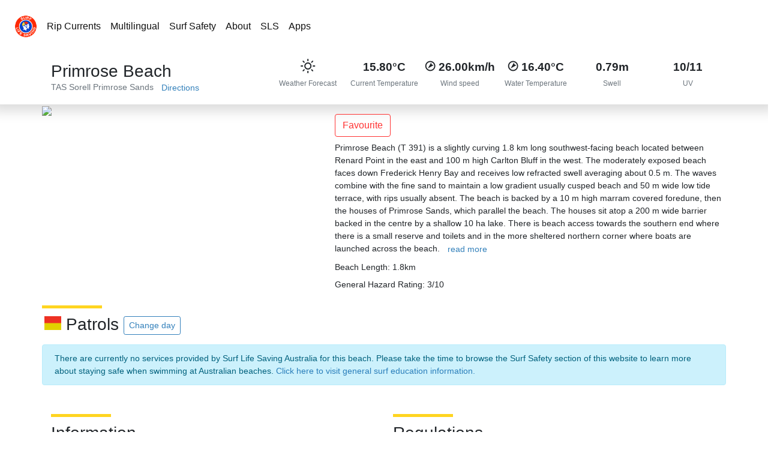

--- FILE ---
content_type: text/html; charset=UTF-8
request_url: https://beachsafe.org.au/beach/tas/sorell/primrose-sands/primrose-beach
body_size: 7510
content:
<!DOCTYPE html>
<html lang="en-AU">

<head>
    <meta charset="utf-8" />
    <meta http-equiv="X-UA-Compatible" content="IE=edge" />
    <meta name="viewport"
        content="viewport-fit=cover, width=device-width, height=device-height, initial-scale=1.0, minimum-scale=1.0, maximum-scale=1.0, user-scalable=no" />
    <meta name="mobile-web-app-capable" content="yes" />
    <meta name="apple-mobile-web-app-status-bar-style" content="black-translucent" />
    <meta name="format-detection" content="telephone=no" />
    <meta property="fb:app_id" content="80408547450" />
        <link rel="icon" type="image/svg+xml" href="https://beachsafe.org.au/images/favicon/favicon.svg" />
<link rel="icon" type="image/x-icon" href="https://beachsafe.org.au/images/favicon/favicon.ico" />
<link rel="icon" type="image/png" sizes="96x96" href="https://beachsafe.org.au/images/favicon/favicon-96x96.png" />
<link rel="icon" type="image/png" sizes="32x32" href="https://beachsafe.org.au/images/favicon/favicon-32x32.png" />
<link rel="icon" type="image/png" sizes="16x16" href="https://beachsafe.org.au/images/favicon/favicon-16x16.png" />
<link rel="apple-touch-icon" sizes="180x180" href="https://beachsafe.org.au/images/favicon/apple-touch-icon.png" />
<link rel="manifest" href="https://beachsafe.org.au/manifest.json" />
<meta name="theme-color" content="#0061AA" />
<meta name="apple-mobile-web-app-capable" content="yes">
<meta name="apple-mobile-web-app-status-bar-style" content="#0061AA">
<meta name="apple-mobile-web-app-title" content="SLSA Beachsafe">
<meta name="application-name" content="SLSA Beachsafe"/>
<meta name="msapplication-TileColor" content="#2d89ef" />
    <meta name="description" content="Primrose Beach (T 391) is a slightly curving 1.8 km long southwest-facing beach located between Renard Point in the east and 100 m high Carlton Bluff in th...">
<meta property="og:type" content="website">
<meta property="og:title" content="Primrose Beach – Primrose Sands, TAS | SLSA Beachsafe">
<meta property="og:description" content="Primrose Beach (T 391) is a slightly curving 1.8 km long southwest-facing beach located between Renard Point in the east and 100 m high Carlton Bluff in th...">
<meta property="og:url" content="https://beachsafe.org.au/beach/tas/sorell/primrose-sands/primrose-beach">
<meta property="og:image" content="https://nanoslsa.blob.core.windows.net/beachsafe/media/beach/9041/33242626/conversions/T-391-w-thumb.jpg">
<meta property="og:site_name" content="SLSA Beachsafe">
<meta property="og:locale" content="en-AU">
<meta name="twitter:card" content="summary_large_image">
<meta name="twitter:title" content="Primrose Beach – Primrose Sands, TAS | SLSA Beachsafe">
<meta name="twitter:description" content="Primrose Beach (T 391) is a slightly curving 1.8 km long southwest-facing beach located between Renard Point in the east and 100 m high Carlton Bluff in th...">
<meta name="twitter:image" content="https://nanoslsa.blob.core.windows.net/beachsafe/media/beach/9041/33242626/conversions/T-391-w-thumb.jpg">
    <link rel="stylesheet" href="/css/app.css?id=184829125da7d117f6705fd3205ac7ca">
    <link rel="stylesheet" href="/css/bot.css?id=cc924e72bc55ac2f1ae1a584e92810a9">



    <title>Primrose Beach - Beach in Primrose Sands Sorell TAS - SLS Beachsafe</title><meta name="description" content="Beach in Sorell TAS. Primrose Beach (T 391) is a slightly curving 1.8 km long southwest-facing beach located between Renard Point in the east and 100 m high Carlton Bluff in the west. The moderately exposed beach faces down Frederick Henry Bay and receives low refracted swell averaging about 0.5 m. The waves combine..."><link rel="canonical" href="https://beachsafe.org.au/beach/tas/sorell/primrose-sands/primrose-beach"><meta property="og:title" content="Primrose Beach - Beach in Primrose Sands Sorell TAS"><meta property="og:description" content="Beach in Sorell TAS. Primrose Beach (T 391) is a slightly curving 1.8 km long southwest-facing beach located between Renard Point in the east and 100 m high Carlton Bluff in the west. The moderately exposed beach faces down Frederick Henry Bay and receives low refracted swell averaging about 0.5 m. The waves combine..."><meta property="og:url" content="https://beachsafe.org.au/beach/tas/sorell/primrose-sands/primrose-beach"><meta property="og:type" content="website"><meta property="og:site_name" content="SLS Beachsafe"><meta property="og:image" content="https://nanoslsa.blob.core.windows.net/beachsafe/media/beach/9041/33242626/conversions/T-391-w-thumb.jpg"><meta name="twitter:card" content="summary"><meta name="twitter:site" content="@SLSAustralia"><meta name="twitter:title" content="Primrose Beach - Beach in Primrose Sands Sorell TAS"><meta name="twitter:description" content="Beach in Sorell TAS. Primrose Beach (T 391) is a slightly curving 1.8 km long southwest-facing beach located between Renard Point in the east and 100 m high Carlton Bluff in the west. The moderately exposed beach faces down Frederick Henry Bay and receives low refracted swell averaging about 0.5 m. The waves combine..."><meta name="twitter:image" content="https://nanoslsa.blob.core.windows.net/beachsafe/media/beach/9041/33242626/conversions/T-391-w-thumb.jpg"><script type="application/ld+json">{"@context":"https://schema.org","@type":"WebPage","name":"Primrose Beach - Beach in Primrose Sands Sorell TAS","description":"Beach in Sorell TAS. Primrose Beach (T 391) is a slightly curving 1.8 km long southwest-facing beach located between Renard Point in the east and 100 m high Carlton Bluff in the west. The moderately exposed beach faces down Frederick Henry Bay and receives low refracted swell averaging about 0.5 m. The waves combine...","url":"https://beachsafe.org.au/beach/tas/sorell/primrose-sands/primrose-beach","image":"https://nanoslsa.blob.core.windows.net/beachsafe/media/beach/9041/33242626/conversions/T-391-w-thumb.jpg"}</script>

    <title>SLSA Beachsafe</title>
          <script type="application/ld+json">
  [
      {
          "@context": "https://schema.org",
          "@type": "Beach",
          "name": "Primrose Beach",
          "openingHours": "mon-sun",
          "description": "Primrose Beach (T 391) is a slightly curving 1.8 km long southwest-facing beach located between Renard Point in the east and 100 m high Carlton Bluff in the west. The moderately exposed beach faces down Frederick Henry Bay and receives low refracted swell averaging about 0.5 m. The waves combine with the fine sand to maintain a low gradient usually cusped beach and 50 m wide low tide terrace, with rips usually absent. The beach is backed by a 10 m high marram covered foredune, then the houses of Primrose Sands, which parallel the beach. The houses sit atop a 200 m wide barrier backed in the centre by a shallow 10 ha lake. There is beach access towards the southern end where there is a small reserve and toilets and in the more sheltered northern corner where boats are launched across the beach.",
          "image": "https://nanoslsa.blob.core.windows.net/beachsafe/media/beach/9041/33242626/conversions/T-391-w-thumb.jpg",
          "url": "https://beachsafe.org.au/beaches/tas/sorell/primrose-sands/primrose-beach",
          "address": {
              "@type": "PostalAddress",
              "streetAddress": "Primrose Beach",
              "addressLocality": "Primrose Sands",
              "addressRegion": "TAS"
          },
          "geo": {
              "@type": "GeoCoordinates",
              "latitude": "-42.889060000000",
              "longitude": "147.664520000000"
          }
      },
      {
          "@context": "https://schema.org",
          "@type": "BreadcrumbList",
          "itemListElement": [{
          "@type": "ListItem",
          "position": 1,
          "name": "Home",
          "item": "https://beachsafe.org.au"
          },{
          "@type": "ListItem",
          "position": 2,
          "name": "Location",
          "item": "https://beachsafe.org.au/tas/sorell/primrose-sands"
          },{
          "@type": "ListItem",
          "position": 3,
          "name": "Beach",
          "item": "https://beachsafe.org.au/beaches/tas/sorell/primrose-sands/primrose-beach"
          }]
      }
  ]
  </script></head>

<body>
<div class="w-100 main-page page pt-lg-5 pb-lg-0 pb-5">
  
  <header id="header" class="header">
    <div class="fixed-top fixed-top-notch bg-white">
    </div>
    <nav id="nav" class="navbar bg-white navbar-expand-lg navbar-light fixed-top fixed-top-nav p-0 p-lg-4 bg-white-animated">
      <img src="https://beachsafe.org.au/images/logo.png" alt="Logo" class="d-none d-lg-inline" width="38">
      <div class="w-100 pl-0">
        <div class="navbar-collapse collapse">
          <ul class="navbar-nav mr-auto rounded px-2 limit-width-lg">
            <li class="nav-item">
              <a href="/surf-safety/ripcurrents" class="nav-link">Rip Currents</a>
            </li>
            <li class="nav-item">
              <a href="/surf-safety/multilingual" class="nav-link">Multilingual</a>
            </li>
            <li class="dropdown">
              <a href="/surf-safety" class="nav-link">Surf Safety</a>
            </li>
            <li class="nav-item">
              <a href="/about" class="nav-link">About</a>
            </li>
            <li class="nav-item">
              <a href="https://sls.com.au/" rel="noopener" target="_blank" class="nav-link">SLS</a>
            </li>
            <li class="nav-item">
              <a href="/apps" class="nav-link">Apps</a>
            </li>
          </ul>
        </div>
      </div>
    </nav>
  </header>
</div>  <div class="row">
  <div class="col-12 p-0" style="box-shadow: rgb(219, 219, 219) 0px 11px 20px 0px; border-top: 2px solid rgb(219, 219, 219);">
  <div class="container">
    <div class="row py-3">
      <div class="col-12 col-lg-4">
        <h3 class="mb-0 pt-1">
          <i class="fal fa-umbrella-beach"></i> Primrose Beach
          <span class="beach-status pl-1" style="vertical-align: super; font-size: 0.8rem;"></span>
          <span class="pl-0 pt-2 d-none">
            <img src="/images/flag/patrolled.gif" alt="Beach is patrolled and has green covid status" height="15px">
          </span>
        </h3>
        <a href="/tas/sorell/primrose-sands" class="text-muted">TAS</a>
        <i class="fal fa-chevron-right fa-xs"></i>
        <a href="/tas/sorell/primrose-sands" class="text-muted">Sorell</a>
        <i class="fal fa-chevron-right fa-xs"></i>
        <a href="/tas/sorell/primrose-sands" class="text-muted">Primrose Sands</a>
        <a target="new" title="Show me direction to this beach" href="https://maps.google.com/?q=-42.889060000000,147.664520000000" class="btn btn-link btn-sm py-0">
          <i class="fal fa-directions"></i>
          <span class="d-none d-sm-inline">Directions</span>
        </a>
      </div>
      <div class="col-12 col-lg-8 pt-lg-0 pt-2 d-none d-sm-inline">
        <div>
          <div class="row">
            <div class="col text-center p-0">
              <div class="title-big">
                <i class="wi wi-day-sunny"></i>
              </div>
              <div class="title-small text-muted pt-2">Weather Forecast</div>
            </div>
                        <div title="Air Temperature" class="col text-center p-0">
              <div class="title-big"><b>15.80°C</b></div>
              <div class="title-small text-muted pt-2">Current Temperature</div>
            </div>
                                    <div title="Wind Speed" class="col text-center p-0">
              <div class="title-big">
                <i class="wi wi-wind wi-towards-sw" style="font-size: 1.4rem;"></i>
                <b>26.00km/h</b>
              </div>
              <div class="title-small text-muted pt-2">Wind speed</div>
            </div>
                                    <div title="Water Temperature" class="col text-center p-0">
              <div class="title-big">
                <i class="wi wi-wind wi-towards-sw" style="font-size: 1.4rem;"></i>
                <b>16.40°C</b>
              </div>
              <div class="title-small text-muted pt-2">Water Temperature</div>
            </div>
                                    <div title="Swell" class="col text-center p-0">
              <div class="title-big"><b>0.79m</b></div>
              <div class="title-small text-muted pt-2">Swell</div>
            </div>
                                                <div title="UV" class="col text-center p-0">
              <div class="title-big"><b>10/11</b></div>
              <div class="title-small text-muted pt-2">UV</div>
            </div>
                      </div>
        </div>
      </div>
    </div>
  </div>
</div>  <div class="container px-0">
    <div class="row">
  <div class="col-12 col-md-5 pt-0 rounded-b">
    <div class="VueCarousel">
      <div class="VueCarousel-wrapper">
        <div class="VueCarousel-inner" style="transform: translate(0px); transition: transform 0.5s ease 0s; flex-basis: 383px; visibility: visible; height: auto;">
          <div tabindex="-1" aria-hidden="true" role="tabpanel" class="VueCarousel-slide">
            <img src="https://beachsafe-qa.sgp1.digitaloceanspaces.com/media/beach/9041/conversions/tas0391-big.jpg" class="img-fluid rounded">
          </div>
        </div>
      </div>
    </div>
  </div>
  <div class="col-12 pt-2 col-md-7">
    <button dusk="follow-button" class="btn btn-outline-danger mt-2">Favourite</button>
        <div class="my-2">
      Primrose Beach (T 391) is a slightly curving 1.8 km long southwest-facing beach located between Renard Point in the east and 100 m high Carlton Bluff in the west. The moderately exposed beach faces down Frederick Henry Bay and receives low refracted swell averaging about 0.5 m. The waves combine with the fine sand to maintain a low gradient usually cusped beach and 50 m wide low tide terrace, with rips usually absent. The beach is backed by a 10 m high marram covered foredune, then the houses of Primrose Sands, which parallel the beach. The houses sit atop a 200 m wide barrier backed in the centre by a shallow 10 ha lake. There is beach access towards the southern end where there is a small reserve and toilets and in the more sheltered northern corner where boats are launched across the beach.
      <button class="btn btn-link btn-sm py-0">read more</button>
    </div>
            <div class="my-2">Beach Length: 1.8km</div>
        
    <div class="my-2 d-inline">General Hazard Rating:

    3/10



    </div>
      </div>
</div>
    <div class="pb-2 pt-3">
  <div class="row py-2">
    <div class="col">
      <h3 class="title">
        <img src="/images/flag/patrolled.gif" alt="Patrolled Beach Flag" class="pl-1 pb-2" width="32px">
        Patrols
        <button class="btn btn-outline-primary btn-sm">Change day</button>
      </h3>
    </div>
  </div>
  <div>
    <div class="container">
            <div class="row">
        <div>
          <div class="alert-info alert">There are currently no services provided by Surf Life Saving Australia for this beach. Please take the time to browse the Surf Safety section of this website to learn more about staying safe when swimming at Australian beaches.
          <a href="/surf-safety" class="">Click here to visit general surf education information.</a>
        </div>
      </div>
          </div>
  </div>
</div>  </div>
  <div class="container">
    <div class="row pt-3">
  <div class="col-12 pt-2 col-md-6">
    <div>
      <h3 class="title">Information</h3>
      <div class="row px-2">
                <div class="col-lg-2 col-3 text-center pb-2">
          <div class="holder rounded bg-primary w-100 h-100 p-1" style="font-size: 0.9rem; width: 60px; height: 60px;">
            <span class="text">Formal parking area</span>
          </div>
        </div>
                <div class="col-lg-2 col-3 text-center pb-2">
          <div class="holder rounded bg-primary w-100 h-100 p-1" style="font-size: 0.9rem; width: 60px; height: 60px;">
            <span class="text">Formal parking area</span>
          </div>
        </div>
                <div class="col-lg-2 col-3 text-center pb-2">
          <div class="holder rounded bg-primary w-100 h-100 p-1" style="font-size: 0.9rem; width: 60px; height: 60px;">
            <span class="text">Drinking water</span>
          </div>
        </div>
                <div class="col-lg-2 col-3 text-center pb-2">
          <div class="holder rounded bg-primary w-100 h-100 p-1" style="font-size: 0.9rem; width: 60px; height: 60px;">
            <span class="text">Toilets Block M/F</span>
          </div>
        </div>
                <div class="col-lg-2 col-3 text-center pb-2">
          <div class="holder rounded bg-primary w-100 h-100 p-1" style="font-size: 0.9rem; width: 60px; height: 60px;">
            <span class="text">Other facilities</span>
          </div>
        </div>
                <div class="col-lg-2 col-3 text-center pb-2">
          <div class="holder rounded bg-primary w-100 h-100 p-1" style="font-size: 0.9rem; width: 60px; height: 60px;">
            <span class="text">Boat ramp</span>
          </div>
        </div>
              </div>
    </div>
  </div>
  <div class="col-12 pt-2 col-md-6">
    <div>
      <h3 class="title">Regulations</h3>
      <div class="row px-2">
              </div>
    </div>
  </div>
</div>
<div class="row pt-2">
  <div class="col">
    <h3 class="title pt-2">Hazards</h3>
    <div class="row px-2">
          </div>
  </div>
</div>    <div class="row pt-2">
  <div class="col-12">
    <h3 class="title">Weather</h3>
  </div>
  <div class="col-12">
    <ul class="nav nav-tabs">
      <li class="nav-item">
        <a href="#" class="nav-link p-2 active">Weather</a>
      </li>
      <li class="nav-item">
        <a href="#" dusk="swell-tab" class="nav-link p-2">Swell</a>
      </li>
      <li class="nav-item">
        <a href="#" class="nav-link p-2">Wind</a>
      </li>
      <li class="nav-item"><a href="#" class="nav-link p-2">Tide</a>
      </li>
      <li class="nav-item"><a href="#" class="nav-link p-2">UV</a>
      </li>
      <li class="nav-item"><a href="#" class="nav-link p-2">Radar</a>
      </li>
    </ul>
    <div class="tab-content border border-top-0 rounded">
      <div id="weather" role="tabpanel" aria-labelledby="weather-tab" class="tab-pane fade active show">
        <div class="w-100 p-2 px-4">
          <div class="row"></div>
          <div style="height: 400px;">
            <canvas id="weather-temp-chart"></canvas>
          </div>
        </div>
      </div>
      <div id="swell" role="tabpanel" aria-labelledby="swell-tab" class="tab-pane fade">
        <div class="row p-2 px-4" style="height: 200px;">
          <canvas id="weather-swell-chart"></canvas>
        </div>
      </div>
      <div id="wind" role="tabpanel" aria-labelledby="wind-tab" class="tab-pane fade">
        <div class="row p-2 px-4" style="height: 400px;">
          <canvas id="weather-wind-chart"></canvas>
        </div>
      </div>
      <div id="tide" role="tabpanel" aria-labelledby="tide-tab" class="tab-pane fade">
        <div class="row p-2 px-4" style="height: 400px;">
          <canvas id="weather-tide-chart"></canvas>
        </div>
      </div>
      <div id="uv" role="tabpanel" aria-labelledby="uv-tab" class="tab-pane fade">
        <div class="row p-2 px-4" style="height: 400px;">
          <table id="weather-uv-chart">
            <tbody>
            </tbody>
          </table>
        </div>
      </div>
      <div id="radar" role="tabpanel" aria-labelledby="radar-tab" class="tab-pane fade mb-4">
        <div class="row p-2 px-4">
          <div class="map-container">
            <span></span>
          </div>
        </div>
      </div>
    </div>
  </div>
  <div class="col-12 pt-2" style="line-height: 0.8;">
    <small class="text-muted" style="font-weight: 200;">SLSA provides this information as a guide only. Surf conditions are variable and therefore this information should not be relied upon as a substitute for observation of local conditions and an understanding of your abilities in the surf. SLSA reminds you to always swim between the red and yellow flags and never swim at unpatrolled beaches. SLSA takes all care and responsibility for any translation but it cannot guarantee that all translations will be accurate.</small>
  </div>
</div>    <div class="row pt-2">
      <div class="col-12 beach-group">
        <h3 class="title">Near By Beaches</h3>
        <div class="row">
                    <div class="col-lg-4 col-md-6 col-sm-12 col-12 p-2 px-3">

  <a href="/beach/vic/wellington/snake-island/snake-island-east" class="text-decoration-none w-100 beach-block m-0 border border-light rounded-b" style="color: black !important;">
    <div class="float-left" style="width: 25%;">
      <img class="img-fluid beach-image float-left w-100" style="background-image: linear-gradient(rgba(255, 255, 255, 0.3), rgba(255, 255, 255, 0.2)), url('https://nanoslsa.blob.core.windows.net/beachsafe/media/beach/10378/33245145/conversions/V-083-big.jpg');">
    </div>
    <div class="text-black bg-white float-left p-1 pl-2 rounded-b" style="width: 75%;">
      <div class="h6 pt-1">
        SNAKE ISLAND  EAST
      </div>
      <div class="pb-2">
                  <img src="/images/flag/unpatrolled.png" alt="" height="15px">
          <span class="text-uppercase" style="vertical-align: text-top;"></span>
              </div>
      <div class="text-muted pb-2">
        <span title="Sunny." class="pr-2">
                      <i class="wi wi-day-sunny"></i>
            17.60°C
                  </span>
        <span title="Wind Speed" class="pr-2">
                      <i class="wi wi-wind wi-towards-e"></i>
                          28.00km/h
                              </span>
        <span title="Swell" class="d-none d-xl-inline">
                      <i class="fal fa-water"></i>  
            0.25<small>m</small>
                  </span>
      </div>
      <div>
        <small class="float-right pr-1 text-muted">466,844.11km</small>
      </div>
    </div>
  </a>
</div>                    <div class="col-lg-4 col-md-6 col-sm-12 col-12 p-2 px-3">

  <a href="/beach/vic/south-gippsland/sandy-point/sandy-point-waratah-bay" class="text-decoration-none w-100 beach-block m-0 border border-light rounded-b" style="color: black !important;">
    <div class="float-left" style="width: 25%;">
      <img class="img-fluid beach-image float-left w-100" style="background-image: linear-gradient(rgba(255, 255, 255, 0.3), rgba(255, 255, 255, 0.2)), url('https://nanoslsa.blob.core.windows.net/beachsafe/media/beach/11722/33248232/conversions/V-119-big.jpg');">
    </div>
    <div class="text-black bg-white float-left p-1 pl-2 rounded-b" style="width: 75%;">
      <div class="h6 pt-1">
        SANDY POINT (WARATAH BAY)
      </div>
      <div class="pb-2">
                  <img src="/images/flag/patrolled.gif" alt="" height="15px">
          <span class="text-uppercase" style="vertical-align: text-top;">13:00-18:00</span>
              </div>
      <div class="text-muted pb-2">
        <span title="Sunny." class="pr-2">
                      <i class="wi wi-day-sunny"></i>
            17.40°C
                  </span>
        <span title="Wind Speed" class="pr-2">
                      <i class="wi wi-wind wi-towards-e"></i>
                          30.00km/h
                              </span>
        <span title="Swell" class="d-none d-xl-inline">
                      <i class="fal fa-water"></i>  
            1.53<small>m</small>
                  </span>
      </div>
      <div>
        <small class="float-right pr-1 text-muted">468,351.26km</small>
      </div>
    </div>
  </a>
</div>                    <div class="col-lg-4 col-md-6 col-sm-12 col-12 p-2 px-3">

  <a href="/beach/vic/wellington/snake-island/snake-island-west" class="text-decoration-none w-100 beach-block m-0 border border-light rounded-b" style="color: black !important;">
    <div class="float-left" style="width: 25%;">
      <img class="img-fluid beach-image float-left w-100" style="background-image: linear-gradient(rgba(255, 255, 255, 0.3), rgba(255, 255, 255, 0.2)), url('https://nanoslsa.blob.core.windows.net/beachsafe/media/beach/10378/33245145/conversions/V-083-big.jpg');">
    </div>
    <div class="text-black bg-white float-left p-1 pl-2 rounded-b" style="width: 75%;">
      <div class="h6 pt-1">
        SNAKE ISLAND  WEST
      </div>
      <div class="pb-2">
                  <img src="/images/flag/unpatrolled.png" alt="" height="15px">
          <span class="text-uppercase" style="vertical-align: text-top;"></span>
              </div>
      <div class="text-muted pb-2">
        <span title="Sunny." class="pr-2">
                      <i class="wi wi-day-sunny"></i>
            17.60°C
                  </span>
        <span title="Wind Speed" class="pr-2">
                      <i class="wi wi-wind wi-towards-e"></i>
                          28.00km/h
                              </span>
        <span title="Swell" class="d-none d-xl-inline">
                      <i class="fal fa-water"></i>  
            0.30<small>m</small>
                  </span>
      </div>
      <div>
        <small class="float-right pr-1 text-muted">468,543.75km</small>
      </div>
    </div>
  </a>
</div>                    <div class="col-lg-4 col-md-6 col-sm-12 col-12 p-2 px-3">

  <a href="/beach/vic/south-gippsland/waratah-bay/waratah-bay" class="text-decoration-none w-100 beach-block m-0 border border-light rounded-b" style="color: black !important;">
    <div class="float-left" style="width: 25%;">
      <img class="img-fluid beach-image float-left w-100" style="background-image: linear-gradient(rgba(255, 255, 255, 0.3), rgba(255, 255, 255, 0.2)), url('https://nanoslsa.blob.core.windows.net/beachsafe/media/beach/11722/33248232/conversions/V-119-big.jpg');">
    </div>
    <div class="text-black bg-white float-left p-1 pl-2 rounded-b" style="width: 75%;">
      <div class="h6 pt-1">
        WARATAH BAY
      </div>
      <div class="pb-2">
                  <img src="/images/flag/unpatrolled.png" alt="" height="15px">
          <span class="text-uppercase" style="vertical-align: text-top;"></span>
              </div>
      <div class="text-muted pb-2">
        <span title="Sunny." class="pr-2">
                      <i class="wi wi-day-sunny"></i>
            17.40°C
                  </span>
        <span title="Wind Speed" class="pr-2">
                      <i class="wi wi-wind wi-towards-e"></i>
                          30.00km/h
                              </span>
        <span title="Swell" class="d-none d-xl-inline">
                      <i class="fal fa-water"></i>  
            1.23<small>m</small>
                  </span>
      </div>
      <div>
        <small class="float-right pr-1 text-muted">473,437.10km</small>
      </div>
    </div>
  </a>
</div>                    <div class="col-lg-4 col-md-6 col-sm-12 col-12 p-2 px-3">

  <a href="/beach/vic/wellington/mcloughlins-beach/mclaughlins" class="text-decoration-none w-100 beach-block m-0 border border-light rounded-b" style="color: black !important;">
    <div class="float-left" style="width: 25%;">
      <img class="img-fluid beach-image float-left w-100" style="background-image: linear-gradient(rgba(255, 255, 255, 0.3), rgba(255, 255, 255, 0.2)), url('https://nanoslsa.blob.core.windows.net/beachsafe/media/beach/7761/33240156/conversions/V-077%2C078-lake-entrance-big.jpg');">
    </div>
    <div class="text-black bg-white float-left p-1 pl-2 rounded-b" style="width: 75%;">
      <div class="h6 pt-1">
        MCLAUGHLINS
      </div>
      <div class="pb-2">
                  <img src="/images/flag/unpatrolled.png" alt="" height="15px">
          <span class="text-uppercase" style="vertical-align: text-top;"></span>
              </div>
      <div class="text-muted pb-2">
        <span title="Sunny." class="pr-2">
                      <i class="wi wi-day-sunny"></i>
            17.60°C
                  </span>
        <span title="Wind Speed" class="pr-2">
                      <i class="wi wi-wind wi-towards-e"></i>
                          28.00km/h
                              </span>
        <span title="Swell" class="d-none d-xl-inline">
                      <i class="fal fa-water"></i>  
            0.80<small>m</small>
                  </span>
      </div>
      <div>
        <small class="float-right pr-1 text-muted">479,618.70km</small>
      </div>
    </div>
  </a>
</div>                    <div class="col-lg-4 col-md-6 col-sm-12 col-12 p-2 px-3">

  <a href="/beach/vic/wellington/woodside-beach/reeves" class="text-decoration-none w-100 beach-block m-0 border border-light rounded-b" style="color: black !important;">
    <div class="float-left" style="width: 25%;">
      <img class="img-fluid beach-image float-left w-100" style="background-image: linear-gradient(rgba(255, 255, 255, 0.3), rgba(255, 255, 255, 0.2)), url('https://nanoslsa.blob.core.windows.net/beachsafe/media/beach/7761/33240156/conversions/V-077%2C078-lake-entrance-big.jpg');">
    </div>
    <div class="text-black bg-white float-left p-1 pl-2 rounded-b" style="width: 75%;">
      <div class="h6 pt-1">
        REEVES
      </div>
      <div class="pb-2">
                  <img src="/images/flag/unpatrolled.png" alt="" height="15px">
          <span class="text-uppercase" style="vertical-align: text-top;"></span>
              </div>
      <div class="text-muted pb-2">
        <span title="Sunny." class="pr-2">
                      <i class="wi wi-day-sunny"></i>
            17.60°C
                  </span>
        <span title="Wind Speed" class="pr-2">
                      <i class="wi wi-wind wi-towards-e"></i>
                          28.00km/h
                              </span>
        <span title="Swell" class="d-none d-xl-inline">
                      <i class="fal fa-water"></i>  
            0.80<small>m</small>
                  </span>
      </div>
      <div>
        <small class="float-right pr-1 text-muted">482,186.45km</small>
      </div>
    </div>
  </a>
</div>                    <div class="col-lg-4 col-md-6 col-sm-12 col-12 p-2 px-3">

  <a href="/beach/vic/wellington/woodside-beach/woodside" class="text-decoration-none w-100 beach-block m-0 border border-light rounded-b" style="color: black !important;">
    <div class="float-left" style="width: 25%;">
      <img class="img-fluid beach-image float-left w-100" style="background-image: linear-gradient(rgba(255, 255, 255, 0.3), rgba(255, 255, 255, 0.2)), url('https://nanoslsa.blob.core.windows.net/beachsafe/media/beach/7761/33240156/conversions/V-077%2C078-lake-entrance-big.jpg');">
    </div>
    <div class="text-black bg-white float-left p-1 pl-2 rounded-b" style="width: 75%;">
      <div class="h6 pt-1">
        WOODSIDE
      </div>
      <div class="pb-2">
                  <img src="/images/flag/patrolled.gif" alt="" height="15px">
          <span class="text-uppercase" style="vertical-align: text-top;">13:00-17:00</span>
              </div>
      <div class="text-muted pb-2">
        <span title="Sunny." class="pr-2">
                      <i class="wi wi-day-sunny"></i>
            17.60°C
                  </span>
        <span title="Wind Speed" class="pr-2">
                      <i class="wi wi-wind wi-towards-e"></i>
                          28.00km/h
                              </span>
        <span title="Swell" class="d-none d-xl-inline">
                      <i class="fal fa-water"></i>  
            0.82<small>m</small>
                  </span>
      </div>
      <div>
        <small class="float-right pr-1 text-muted">485,433.97km</small>
      </div>
    </div>
  </a>
</div>                    <div class="col-lg-4 col-md-6 col-sm-12 col-12 p-2 px-3">

  <a href="/beach/vic/wellington/giffard/jack-smith-lake" class="text-decoration-none w-100 beach-block m-0 border border-light rounded-b" style="color: black !important;">
    <div class="float-left" style="width: 25%;">
      <img class="img-fluid beach-image float-left w-100" style="background-image: linear-gradient(rgba(255, 255, 255, 0.3), rgba(255, 255, 255, 0.2)), url('https://nanoslsa.blob.core.windows.net/beachsafe/media/beach/7761/33240156/conversions/V-077%2C078-lake-entrance-big.jpg');">
    </div>
    <div class="text-black bg-white float-left p-1 pl-2 rounded-b" style="width: 75%;">
      <div class="h6 pt-1">
        JACK SMITH LAKE
      </div>
      <div class="pb-2">
                  <img src="/images/flag/unpatrolled.png" alt="" height="15px">
          <span class="text-uppercase" style="vertical-align: text-top;"></span>
              </div>
      <div class="text-muted pb-2">
        <span title="Sunny." class="pr-2">
                      <i class="wi wi-day-sunny"></i>
            17.60°C
                  </span>
        <span title="Wind Speed" class="pr-2">
                      <i class="wi wi-wind wi-towards-e"></i>
                          28.00km/h
                              </span>
        <span title="Swell" class="d-none d-xl-inline">
                      <i class="fal fa-water"></i>  
            0.84<small>m</small>
                  </span>
      </div>
      <div>
        <small class="float-right pr-1 text-muted">491,793.18km</small>
      </div>
    </div>
  </a>
</div>                    <div class="col-lg-4 col-md-6 col-sm-12 col-12 p-2 px-3">

  <a href="/beach/vic/wellington/giffard/mcgaurans" class="text-decoration-none w-100 beach-block m-0 border border-light rounded-b" style="color: black !important;">
    <div class="float-left" style="width: 25%;">
      <img class="img-fluid beach-image float-left w-100" style="background-image: linear-gradient(rgba(255, 255, 255, 0.3), rgba(255, 255, 255, 0.2)), url('https://nanoslsa.blob.core.windows.net/beachsafe/media/beach/7761/33240156/conversions/V-077%2C078-lake-entrance-big.jpg');">
    </div>
    <div class="text-black bg-white float-left p-1 pl-2 rounded-b" style="width: 75%;">
      <div class="h6 pt-1">
        MCGAURANS
      </div>
      <div class="pb-2">
                  <img src="/images/flag/unpatrolled.png" alt="" height="15px">
          <span class="text-uppercase" style="vertical-align: text-top;"></span>
              </div>
      <div class="text-muted pb-2">
        <span title="Sunny." class="pr-2">
                      <i class="wi wi-day-sunny"></i>
            17.60°C
                  </span>
        <span title="Wind Speed" class="pr-2">
                      <i class="wi wi-wind wi-towards-e"></i>
                          46.00km/h
                              </span>
        <span title="Swell" class="d-none d-xl-inline">
                      <i class="fal fa-water"></i>  
            0.89<small>m</small>
                  </span>
      </div>
      <div>
        <small class="float-right pr-1 text-muted">495,807.59km</small>
      </div>
    </div>
  </a>
</div>                    <div class="col-lg-4 col-md-6 col-sm-12 col-12 p-2 px-3">

  <a href="/beach/vic/wellington/giffard/lake-denison" class="text-decoration-none w-100 beach-block m-0 border border-light rounded-b" style="color: black !important;">
    <div class="float-left" style="width: 25%;">
      <img class="img-fluid beach-image float-left w-100" style="background-image: linear-gradient(rgba(255, 255, 255, 0.3), rgba(255, 255, 255, 0.2)), url('https://nanoslsa.blob.core.windows.net/beachsafe/media/beach/7761/33240156/conversions/V-077%2C078-lake-entrance-big.jpg');">
    </div>
    <div class="text-black bg-white float-left p-1 pl-2 rounded-b" style="width: 75%;">
      <div class="h6 pt-1">
        LAKE DENISON
      </div>
      <div class="pb-2">
                  <img src="/images/flag/unpatrolled.png" alt="" height="15px">
          <span class="text-uppercase" style="vertical-align: text-top;"></span>
              </div>
      <div class="text-muted pb-2">
        <span title="Sunny." class="pr-2">
                      <i class="wi wi-day-sunny"></i>
            17.60°C
                  </span>
        <span title="Wind Speed" class="pr-2">
                      <i class="wi wi-wind wi-towards-e"></i>
                          46.00km/h
                              </span>
        <span title="Swell" class="d-none d-xl-inline">
                      <i class="fal fa-water"></i>  
            0.81<small>m</small>
                  </span>
      </div>
      <div>
        <small class="float-right pr-1 text-muted">499,242.09km</small>
      </div>
    </div>
  </a>
</div>                  </div>
        <div>
          <b>Beach Key:</b>  <br>
        </div>
      </div>
    </div>
  </div>
</div>
  <div class="row">
  <div class="col-12 p-0">
    <div>
      <div class="container footer">
        <div class="row d-none d-sm-flex">
          <div class="p-3 col-lg-4 col-md-4 col-4">
            <div class="rounded-b text-white p-2 promotion" style="background: linear-gradient(rgba(0, 0, 0, 0.4), rgba(0, 0, 0, 0.01)) repeat scroll 0% 0%, rgba(0, 0, 0, 0) url(&quot;/images/tiles/beachsafe-rips-360x400.jpeg&quot;) no-repeat scroll 50% 50%;">
              <h4 class="panel-title">Rip Currents</h4>
              Find out what you don’t know about rips.
              <br>
              <a href="/surf-safety/ripcurrents" class="btn btn-primary btn-sm">Find out more</a>
            </div>
          </div>
          <div class="p-3 col-lg-4 col-md-4 col-4">
            <div class="rounded-b text-white p-2 promotion" style="background: linear-gradient(rgba(0, 0, 0, 0.4), rgba(0, 0, 0, 0.01)) repeat scroll 0% 0%, rgba(0, 0, 0, 0) url(&quot;/images/tiles/beachsafe-app-360x400.jpeg&quot;) no-repeat scroll 50% 50%;">
              <h4 class="panel-title">Beachsafe App</h4>
              Access the latest information about every Australian Beach.
              <br>
              <a href="/apps" class="btn btn-primary btn-sm">Download now</a>
            </div>
          </div>
          <div class="p-3 col-lg-4 col-md-4 col-4">
            <div class="rounded-b text-white p-2 promotion" style="background: linear-gradient(rgba(0, 0, 0, 0.4), rgba(0, 0, 0, 0.01)) repeat scroll 0% 0%, rgba(0, 0, 0, 0) url(&quot;/images/tiles/beachsafe-donate-2019-600.jpeg&quot;) no-repeat scroll 50% 50%;">
              <h4 class="panel-title">DONATE TODAY</h4>
              Saving lives costs money. As little as $20 can help save a life.
              <br>
              <a href="https://www.slsfoundation.com.au" target="_blank" class="btn btn-primary btn-sm">Donate Today</a>
            </div>
          </div>
        </div>
      </div>
      <footer class="container-fluid footer d-none d-sm-block">
        <div class="row">
          <hr class="w-100">
          <div class="col-lg-7 col-12 pt-2 text-center text-lg-left" style="font-size: 0.9rem;">
            <a href="https://sls.com.au/privacy-policy/" rel="noopener" target="_blank">Privacy Policy</a> |
            <a href="https://sls.com.au/disclaimer/" rel="noopener" target="_blank">Disclaimer</a> |
            <a href="https://sls.com.au/terms-of-use/" rel="noopener" target="_blank">Terms of Use</a> |
            <a href="https://sls.com.au/electronic-acceptances/" rel="noopener" target="_blank">Electronic Acceptance</a> |
            <a href="https://slsfoundation.com.au/" rel="noopener" target="_blank">Donate</a> |
            <a href="https://sls.com.au/contact-us/?topic=Beachsafe%20Contact" target="_blank">Contact Us</a>
            <br>
            <small class="text-muted">
              Made by
              <img alt="Nano Solutions" src="[data-uri]" width="11" height="12">
              Nano Solutions in Fremantle Australia 🇦🇺
            </small>
          </div>
          <div class="col-lg-5 col-12 text-center text-lg-right pb-3">
            <a target="_blank" href="http://itunes.apple.com/au/app/beachsafe/id397699623?mt=8" rel="noopener" class="app__store apple">
              <img src="https://beachsafe.org.au/images/apple_store_download.svg" width="120px">
            </a>
            <a target="_blank" href="https://play.google.com/store/apps/details?id=com.sls.beachsafe&amp;hl=en" rel="noopener" class="app__store google">
              <img src="https://beachsafe.org.au/images/android_play_download.png" width="120px">
            </a>
            <img src="https://beachsafe.org.au/images/australian_government_logo.png" width="130px">
          </div>
        </div>
      </footer>
    </div>
  </div>
</div></body>
</html>
